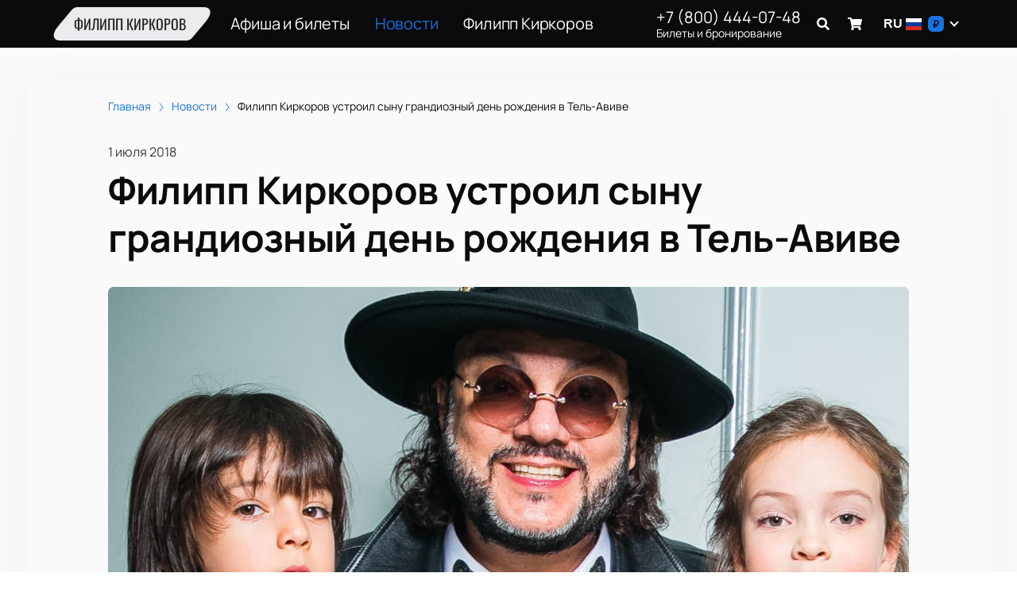

--- FILE ---
content_type: text/javascript; charset=utf-8
request_url: https://filipp-kirkorov.com/assets/v1/component---apps-client-src-templates-news-[id]-tsx.js?ver=5d42d0e56799482a954f
body_size: 8485
content:
try{let e="undefined"!=typeof window?window:"undefined"!=typeof global?global:"undefined"!=typeof globalThis?globalThis:"undefined"!=typeof self?self:{},l=(new e.Error).stack;l&&(e._sentryDebugIds=e._sentryDebugIds||{},e._sentryDebugIds[l]="df4b1273-6a53-4c1d-9085-de0a94e6b521",e._sentryDebugIdIdentifier="sentry-dbid-df4b1273-6a53-4c1d-9085-de0a94e6b521")}catch(e){}("undefined"!=typeof window?window:"undefined"!=typeof global?global:"undefined"!=typeof globalThis?globalThis:"undefined"!=typeof self?self:{}).SENTRY_RELEASE={id:"release-1768898823604"};(self.__LOADABLE_LOADED_CHUNKS__=self.__LOADABLE_LOADED_CHUNKS__||[]).push([[4568],{4122:function(e,l,t){"use strict";t.d(l,{A:function(){return b}});var r=t(96540),n=t(56449),a=t.n(n),c="Grid-module--grid--2b281",o="Grid-module--gridItem--5ba28",s="Grid-module--col_4--87cbf",i="Grid-module--col_5--e9d74",d="Grid-module--withoutPaddings--d798f",p="Grid-module--mobileCarousel--5a805",u=t(40332),m=t.n(u),b=function(e){var l=e.col,t=void 0===l?3:l,n=e.firstRowCol,u=e.mobileCarousel,b=e.children,g=e.withoutPaddings,h=e.className,f=void 0===h?"":h,w=m()(c,{[d]:g,[p]:u,[s]:4===t,[i]:5===t,[f]:!!f});return r.createElement("div",{className:w},a()(b)?b.map(function(e,l){return r.createElement("div",{className:o,style:{width:e.props.cellWidth||"calc(100% / "+(n&&n>=l+1?n:t)+")"},key:l},e)}):b)}},11331:function(e,l,t){var r=t(72552),n=t(28879),a=t(40346),c=Function.prototype,o=Object.prototype,s=c.toString,i=o.hasOwnProperty,d=s.call(Object);e.exports=function(e){if(!a(e)||"[object Object]"!=r(e))return!1;var l=n(e);if(null===l)return!0;var t=i.call(l,"constructor")&&l.constructor;return"function"==typeof t&&t instanceof t&&s.call(t)==d}},19931:function(e,l,t){var r=t(31769),n=t(68090),a=t(68969),c=t(77797);e.exports=function(e,l){return l=r(l,e),null==(e=a(e,l))||delete e[c(n(l))]}},30037:function(e,l,t){"use strict";t.d(l,{A:function(){return u}});var r=t(96540),n=t(3423),a=t(40332),c=t.n(a),o="Gallery-4-module--container--bfd50",s="Gallery-4-module--item--61815",i="Gallery-4-module--rtl--5898f",d=t(12302),p=t(82671),u=(0,d.A)(function(e){var l=e.theme,t=e.images,a=e.imagesWebp;return r.createElement("div",{itemScope:!0,itemType:"https://schema.org/ImageGallery"},r.createElement(n.A,{download:!1,elementClassNames:c()(o,{[i]:l.rtl}),getCaptionFromTitleOrAlt:!1,onAfterOpen:function(){return document.body.style.overflow="hidden"},onAfterClose:function(){return document.body.style.overflow="auto"}},t.map(function(e,l){return r.createElement(r.Fragment,{key:e},r.createElement(p.A,{className:s,image:e,imageWebp:a&&a[l]}))})))})},44886:function(e,l){"use strict";l.A={DAY:"d",MONTH:"MMMM",SHORT_MONTH:"MMM",MONTH_YEAR:"MMMM {{year}}",SHORT_MONTH_YEAR:"MMM {{year}}",YEAR:"yyyy",FULL_DATE:"d {{esprefix}} MMMM {{year}}, EEEEEE",DATE:"d {{esprefix}} MMMM {{year}}",SHORT_DATE:"d {{esprefix}} MMM {{year}}",TIME:"HH:mm",FULL_DATE_WITHOUT_YEAR:"d {{esprefix}} MMMM, EEEEEE"}},53138:function(e,l,t){var r=t(11331);e.exports=function(e){return r(e)?void 0:e}},68969:function(e,l,t){var r=t(47422),n=t(25160);e.exports=function(e,l){return l.length<2?e:r(e,n(l,0,-1))}},69637:function(e,l,t){"use strict";t.r(l),t.d(l,{Head:function(){return R.A},default:function(){return G}});var r=t(96540),n=t(51881),a=t(17883),c=t(57317),o=t(89749),s=t(23687),i=t(54516),d=t(30037),p=t(46993),u=t(44886),m=t(12302),b="NewsPageDetail-module--contentContainer--8b9db",g="NewsPageDetail-module--header--54003",h="NewsPageDetail-module--date--7dce0",f="NewsPageDetail-module--title--23b6d",w="NewsPageDetail-module--cover--e1965",v="NewsPageDetail-module--content--44087",E=t(48267),y=t(37976),_=t(40332),A=t.n(_),M=t(93737),N="NewsCard-10-module--preview--a1a8f",j="NewsCard-10-module--container--4aa7e",D="NewsCard-10-module--date--63bef",T="NewsCard-10-module--title--1434d",O="NewsCard-10-module--rtl--6ccf7",k="NewsCard-10-module--linkReset--2a42d",C=t(87119),x=function(e){var l,t=e.article,n=e.theme;return r.createElement("div",{className:A()(j,{[O]:n.rtl})},r.createElement("div",{className:N},r.createElement(y.A,{src:(null===(l=t.preview)||void 0===l?void 0:l.src)&&t.preview||C.A.news,alt:t.title})),r.createElement("div",null,r.createElement("p",{className:D},(0,p.De)(t.date_news,u.A.DATE)),r.createElement(M.A,{href:s.Ay.article(t.slug||t.id),className:k},r.createElement("p",{className:T},t.title)),r.createElement("p",null,t.annotate)))},H=t(58592),L=t(51033),P=t(22814),I=(0,m.A)(function(e){var l,t,m,_=e.pageContext,A=_.theme,M=_.article,N=_.news,j=_.seo,D=_.events,T=(0,n.Bd)().t;if(null==M||!M.title)return null;var O=(null==N||null===(l=N.results)||void 0===l?void 0:l.filter(function(e){return e.id!==M.id}).slice(0,12))||[];return r.createElement(r.Fragment,null,r.createElement(a.Zn,{item:{"@context":"https://schema.org","@type":"NewsArticle",url:"https://"+A.domain+"/news/"+M.id,mainEntityOfPage:{"@type":"WebPage","@id":"https://"+A.domain+"/news/"+M.id},author:{"@type":"Organization",name:A.site_name},publisher:{"@type":"Organization",name:A.site_name,logo:{"@type":"ImageObject",url:"https://"+A.domain+"/public/favicons/"+(null==A?void 0:A.ui_config_favicon)+"/favicon-32x32.png"}},headline:(null==j?void 0:j.h1)||M.title,description:(null==j?void 0:j.description)||M.annotate||"",articleBody:(null==M?void 0:M.text)||"",image:M.gallery||(null===(t=M.cover)||void 0===t?void 0:t.src),datePublished:M.date_news,dateModified:M.date_news}}),r.createElement(o.A,{key:M.id,headerActiveLink:s.Ay.news},r.createElement(P.A,null,r.createElement(E.A,{className:b},r.createElement(i.A,null,r.createElement("div",{className:g},r.createElement(c.A,null,r.createElement(c.y,{href:s.Ay.news,position:2},T("common:navigation.news")),r.createElement(c.y,{href:s.Ay.article(M.slug||M.id),position:3},(null==j?void 0:j.h1)||M.title)),r.createElement("p",{className:h},(0,p.De)(M.date_news,u.A.DATE)),r.createElement("h1",{className:f},M.title),(null===(m=M.cover)||void 0===m?void 0:m.md)&&r.createElement("div",{className:w},r.createElement(y.A,{size:"lg",src:M.cover,alt:M.title}))),r.createElement("div",{className:v,dangerouslySetInnerHTML:{__html:M.text||""}})),M.gallery&&M.gallery.length>0&&r.createElement(i.A,{title:T("common:gallery")},r.createElement(d.A,{images:M.gallery})),O.length>0&&r.createElement(i.A,{title:T("common:more_news")},O.map(function(e){return r.createElement(x,{key:e.id,article:e,theme:A})})),D&&D.length>0&&r.createElement(H.A,{type:"event",data:D}),j&&r.createElement(L.A,{seo:j})))))}),R=t(98751),G=I},87119:function(e,l){"use strict";l.A={persons:{sm:"/public/placeholders/person-sm.jpeg",sm_webp:"/public/placeholders/person-sm.webp",md:"/public/placeholders/person-md.jpeg",md_webp:"/public/placeholders/person-md.webp",lg:"/public/placeholders/person-lg.jpeg",lg_webp:"/public/placeholders/person-lg.webp",src:"/public/placeholders/person-src.jpg"},news:{sm:"/public/placeholders/news-sm.jpeg",sm_webp:"/public/placeholders/news-sm.webp",md:"/public/placeholders/news-md.jpeg",md_webp:"/public/placeholders/news-md.webp",lg:"/public/placeholders/news-lg.jpeg",lg_webp:"/public/placeholders/news-lg.webp",src:"/public/placeholders/news-src.jpg"},place:{sm:"/public/placeholders/place-sm.jpeg",sm_webp:"/public/placeholders/place-sm.webp",md:"/public/placeholders/place-md.jpeg",md_webp:"/public/placeholders/place-md.webp",lg:"/public/placeholders/place-lg.jpeg",lg_webp:"/public/placeholders/place-lg.webp",src:"/public/placeholders/place-src.jpg"},broken:{sm:"/public/placeholders/broken-sm.jpeg",sm_webp:"/public/placeholders/broken-sm.webp",md:"/public/placeholders/broken-md.jpeg",md_webp:"/public/placeholders/broken-md.webp",lg:"/public/placeholders/broken-lg.jpeg",lg_webp:"/public/placeholders/broken-lg.webp",src:"/public/placeholders/broken-src.jpg"},event:{sm:"/public/placeholders/event-sm.jpeg",sm_webp:"/public/placeholders/event-sm.webp",md:"/public/placeholders/event-md.jpeg",md_webp:"/public/placeholders/event-md.webp",lg:"/public/placeholders/event-lg.jpeg",lg_webp:"/public/placeholders/event-lg.webp",src:"/public/placeholders/event-src.jpg"},hero:{sm:"/public/placeholders/hero.jpg",md:"/public/placeholders/hero.jpg",lg:"/public/placeholders/hero.jpg",src:"/public/placeholders/hero.jpg"},team:{sm:"/public/placeholders/lock.svg",md:"/public/placeholders/lock.svg",lg:"/public/placeholders/lock.svg",src:"/public/placeholders/lock.svg"}}},90179:function(e,l,t){var r=t(34932),n=t(9999),a=t(19931),c=t(31769),o=t(21791),s=t(53138),i=t(38816),d=t(83349),p=i(function(e,l){var t={};if(null==e)return t;var i=!1;l=r(l,function(l){return l=c(l,e),i||(i=l.length>1),l}),o(e,d(e),t),i&&(t=n(t,7,s));for(var p=l.length;p--;)a(t,l[p]);return t});e.exports=p}}]);

--- FILE ---
content_type: text/javascript; charset=utf-8
request_url: https://filipp-kirkorov.com/assets/v1/dynamic-Header.js?ver=5d42d0e56799482a954f
body_size: 24734
content:
try{let e="undefined"!=typeof window?window:"undefined"!=typeof global?global:"undefined"!=typeof globalThis?globalThis:"undefined"!=typeof self?self:{},t=(new e.Error).stack;t&&(e._sentryDebugIds=e._sentryDebugIds||{},e._sentryDebugIds[t]="95922582-1ccd-441d-8539-656c28b5a19d",e._sentryDebugIdIdentifier="sentry-dbid-95922582-1ccd-441d-8539-656c28b5a19d")}catch(e){}("undefined"!=typeof window?window:"undefined"!=typeof global?global:"undefined"!=typeof globalThis?globalThis:"undefined"!=typeof self?self:{}).SENTRY_RELEASE={id:"release-1768898823604"};(self.__LOADABLE_LOADED_CHUNKS__=self.__LOADABLE_LOADED_CHUNKS__||[]).push([[1844],{10758:function(e,t,n){var r=n(96540);function a(e){return r.createElement("svg",e,r.createElement("path",{d:"M15.7812 13.8438L12.6562 10.7188C12.5 10.5938 12.3125 10.5 12.125 10.5H11.625C12.4688 9.40625 13 8.03125 13 6.5C13 2.9375 10.0625 0 6.5 0C2.90625 0 0 2.9375 0 6.5C0 10.0938 2.90625 13 6.5 13C8 13 9.375 12.5 10.5 11.625V12.1562C10.5 12.3438 10.5625 12.5312 10.7188 12.6875L13.8125 15.7812C14.125 16.0938 14.5938 16.0938 14.875 15.7812L15.75 14.9062C16.0625 14.625 16.0625 14.1562 15.7812 13.8438ZM6.5 10.5C4.28125 10.5 2.5 8.71875 2.5 6.5C2.5 4.3125 4.28125 2.5 6.5 2.5C8.6875 2.5 10.5 4.3125 10.5 6.5C10.5 8.71875 8.6875 10.5 6.5 10.5Z"}))}a.defaultProps={width:"16",height:"17",viewBox:"0 0 16 17",fill:"#ffffff"},e.exports=a,a.default=a},16808:function(e,t){"use strict";t.A={seo:"Header-module--seo--101d4",ghost:"Header-module--ghost--51281",ghost5:"Header-module--ghost5--250cd",container:"Header-module--container--720c1",container7:"Header-module--container7--34bd9",container9:"Header-module--container9--137b7",hamburger:"Header-module--hamburger--a77d2",content:"Header-module--content--29c90",logoWrapper:"Header-module--logoWrapper--0f2f3",link:"Header-module--link--5e755",linkActive:"Header-module--linkActive--b0824",hamburgerSmall:"Header-module--hamburgerSmall--439cd",mobileNavigationHeader:"Header-module--mobileNavigationHeader--633f9",navigationClose:"Header-module--navigationClose--a12a2",navigation:"Header-module--navigation--a1b3d",navigationAutoWidth:"Header-module--navigationAutoWidth--8e8ed",navigationOpen:"Header-module--navigationOpen--081a3",navigationFluid:"Header-module--navigationFluid--b6976",headerMenu:"Header-module--headerMenu--87c8f",headerMenu2:"Header-module--headerMenu2--48c61",headerMenu3:"Header-module--headerMenu3--40cdb",headerMenu7:"Header-module--headerMenu7--1fd3e",headerMenuItem9:"Header-module--headerMenuItem9--6656f",headerSearchToggler:"Header-module--headerSearchToggler--ae1b7",searchTogglerSmall:"Header-module--searchTogglerSmall--84cde",centered:"Header-module--centered--0e1bb",withTopline:"Header-module--withTopline--66c73",isTop:"Header-module--isTop--6a333",containerTransparent:"Header-module--containerTransparent--6d3da",label:"Header-module--label--d9d23",switcherImage:"Header-module--switcherImage--219b8",switcherCurrency:"Header-module--switcherCurrency--f1705",dropdownToggler:"Header-module--dropdownToggler--10b9d",dropdown:"Header-module--dropdown--ea42b",dropdownLink:"Header-module--dropdownLink--5a968",currencyContainer:"Header-module--currencyContainer--123fd",currencyIcon:"Header-module--currencyIcon--6abbd",contentWhite:"Header-module--contentWhite--f34ef",cart:"Header-module--cart--51758",sellTicketsLink:"Header-module--sellTicketsLink--bdcf7",withLine:"Header-module--withLine--d9775",withLineActive:"Header-module--withLineActive--5da01",rtl:"Header-module--rtl--a6b7b",rtl9:"Header-module--rtl9--8ad41"}},47653:function(e,t,n){var r=n(96540);function a(e){return r.createElement("svg",e,[r.createElement("g",{clipPath:"url(#clip0)",key:0},[r.createElement("path",{d:"M9.37516 24.75C9.95046 24.75 10.4168 24.2463 10.4168 23.625C10.4168 23.0037 9.95046 22.5 9.37516 22.5C8.79987 22.5 8.3335 23.0037 8.3335 23.625C8.3335 24.2463 8.79987 24.75 9.37516 24.75Z",fill:"none",stroke:"currentColor",strokeWidth:"3",strokeLinecap:"round",strokeLinejoin:"round",key:0}),r.createElement("path",{d:"M20.8332 24.75C21.4085 24.75 21.8748 24.2463 21.8748 23.625C21.8748 23.0037 21.4085 22.5 20.8332 22.5C20.2579 22.5 19.7915 23.0037 19.7915 23.625C19.7915 24.2463 20.2579 24.75 20.8332 24.75Z",fill:"none",stroke:"currentColor",strokeWidth:"3",strokeLinecap:"round",strokeLinejoin:"round",key:1}),r.createElement("path",{d:"M1.0415 1.125H5.20817L7.99984 16.1888C8.09509 16.7067 8.35599 17.172 8.73686 17.5031C9.11774 17.8342 9.59431 18.0101 10.0832 18H20.2082C20.697 18.0101 21.1736 17.8342 21.5545 17.5031C21.9354 17.172 22.1963 16.7067 22.2915 16.1888L23.9582 6.75H6.24984",stroke:"currentColor",fill:"none",strokeWidth:"3",strokeLinecap:"round",strokeLinejoin:"round",key:2})]),r.createElement("defs",{key:1},r.createElement("clipPath",{id:"clip0"},r.createElement("rect",{width:"25",height:"27",fill:"currentColor"})))])}a.defaultProps={width:"25",height:"27",viewBox:"0 0 25 27",fill:"none"},e.exports=a,a.default=a},48518:function(e,t,n){var r=n(96540);function a(e){return r.createElement("svg",e,r.createElement("path",{d:"M16.5 9.4375L17.9688 2.9375C18.0625 2.46875 17.7188 2 17.2188 2H4.96875L4.6875 0.625C4.59375 0.28125 4.28125 0 3.9375 0H0.75C0.3125 0 0 0.34375 0 0.75V1.25C0 1.6875 0.3125 2 0.75 2H2.90625L5.125 12.75C4.59375 13.0625 4.25 13.625 4.25 14.25C4.25 15.2188 5.03125 16 6 16C6.9375 16 7.75 15.2188 7.75 14.25C7.75 13.7812 7.53125 13.3438 7.21875 13H13.75C13.4375 13.3438 13.25 13.7812 13.25 14.25C13.25 15.2188 14.0312 16 15 16C15.9375 16 16.75 15.2188 16.75 14.25C16.75 13.5625 16.3438 12.9688 15.75 12.6875L15.9062 11.9375C16.0312 11.4688 15.6562 11 15.1875 11H6.8125L6.59375 10H15.75C16.0938 10 16.4062 9.78125 16.5 9.4375Z"}))}a.defaultProps={width:"18",height:"16",viewBox:"0 0 18 16",fill:"#ffffff"},e.exports=a,a.default=a},54543:function(e,t,n){"use strict";n.d(t,{A:function(){return L}});var r=n(96540),a=n(23339),i=n(19724),o=n(40332),l=n.n(o),s=n(59840),c=n.n(s),d=n(52225),u="HeaderDropdown-module--transitionEnter--53c27",m="HeaderDropdown-module--transitionEnterActive--7ffc7",h="HeaderDropdown-module--transitionExit--ef6a9",f="HeaderDropdown-module--transitionExitActive--d6c80",p="HeaderDropdown-module--dropdownContainer--12944",v="HeaderDropdown-module--dropdownToggler--0b636",g="HeaderDropdown-module--dropdown--1738a",_="HeaderDropdown-module--dropdownLeft--510b3",E="HeaderDropdown-module--dropdownRight--269a5",w="HeaderDropdown-module--dropdownItem--788ee",y="HeaderDropdown-module--angle--3b18b",A="HeaderDropdown-module--dropdownIsOpen--73318",C="HeaderDropdown-module--scrollBarsRtl--16951",k="HeaderDropdown-module--rtl--6e84d",H=n(76341),b=function(e){return e[e.LEFT=0]="LEFT",e[e.RIGHT=1]="RIGHT",e}(b||{}),L=function(e){var t=e.children,n=e.options,o=e.onChange,s=e.disabled,L=e.data,S=e.className,N=void 0===S?"":S,T=e.onOpen,x=e.onClose,M=(0,r.useRef)(),D=(0,r.useState)(b.RIGHT),O=D[0],R=D[1],P=(0,r.useContext)(H.Dx).rtl,q=(0,r.useState)(!1),B=q[0],I=q[1];(0,d.W)(M,function(){return I(!1)}),(0,r.useEffect)(function(){B&&T?T():x&&x()},[B]);var W=l()(p,{[A]:B,[k]:P,[N]:!!N,"dropdown-container":!0}),F=l()(g,"dropdown-menu",{[E]:O===b.RIGHT,[_]:O===b.LEFT});return r.createElement("div",{className:W,ref:M},r.createElement("button",{className:l()(v,{active:B,"dropdown-toggler":!0}),onClick:function(){I(!B);var e=M&&M.current&&0===M.current.offsetLeft?M&&M.current&&M.current.offsetParent.offsetLeft:M&&M.current&&M.current.offsetLeft;e+120>window.innerWidth?R(b.RIGHT):R(e<120?b.LEFT:b.RIGHT)},disabled:s},t,r.createElement("span",{className:l()(y,"dropdown-angle")},r.createElement(c(),null))),r.createElement(a.A,{in:B,unmountOnExit:!0,timeout:200,classNames:{enter:u,enterActive:m,exit:h,exitActive:f}},r.createElement("div",{className:F},r.createElement(i.ur,{universal:!0,autoHeight:!0,autoHeightMin:100,autoHeightMax:200,className:l()({[C]:P})},L||n.map(function(e){return r.createElement("button",{key:e.value,className:w,onClick:function(){o(e.value)}},e.label)})))))}},59840:function(e,t,n){var r=n(96540);function a(e){return r.createElement("svg",e,r.createElement("path",{fillRule:"evenodd",clipRule:"evenodd",d:"M3.82401 5.41421L0 1.41421L1.35199 0L4.5 3.29289L7.64801 0L9 1.41421L5.17599 5.41421C4.80265 5.80474 4.19735 5.80474 3.82401 5.41421Z"}))}a.defaultProps={width:"9",height:"6",viewBox:"0 0 9 6",fill:"#ffffff"},e.exports=a,a.default=a},71646:function(e,t,n){"use strict";n.d(t,{A:function(){return l}});var r=n(96540),a=n(89800),i=n(76341),o=(0,a.default)({resolved:{},chunkName(){return"dynamic-Logo"},isReady(e){var t=this.resolve(e);return!0===this.resolved[t]&&!!n.m[t]},importAsync:function(){return n.e(6010).then(n.bind(n,51718))},requireAsync(e){var t=this,n=this.resolve(e);return this.resolved[n]=!1,this.importAsync(e).then(function(e){return t.resolved[n]=!0,e})},requireSync(e){var t=this.resolve(e);return n(t)},resolve(){return 51718}}),l=function(e){var t=(0,r.useContext)(i.Dx),n=t.ui_config_logo||1;return n>20?r.createElement(o,Object.assign({variant:n,rtl:t.rtl},e)):r.createElement(o,Object.assign({text:t.site_name,rtl:t.rtl},e))}},77759:function(e,t,n){var r=n(96540);function a(e){return r.createElement("svg",e,[r.createElement("g",{filter:"url(#filter0_d)",key:0},r.createElement("path",{d:"M1.5 4.125H14.5C14.75 4.125 15 3.90625 15 3.625V2.375C15 2.125 14.75 1.875 14.5 1.875H1.5C1.21875 1.875 1 2.125 1 2.375V3.625C1 3.90625 1.21875 4.125 1.5 4.125ZM1.5 9.125H14.5C14.75 9.125 15 8.90625 15 8.625V7.375C15 7.125 14.75 6.875 14.5 6.875H1.5C1.21875 6.875 1 7.125 1 7.375V8.625C1 8.90625 1.21875 9.125 1.5 9.125ZM1.5 14.125H14.5C14.75 14.125 15 13.9062 15 13.625V12.375C15 12.125 14.75 11.875 14.5 11.875H1.5C1.21875 11.875 1 12.125 1 12.375V13.625C1 13.9062 1.21875 14.125 1.5 14.125Z"})),r.createElement("defs",{key:1},r.createElement("filter",{id:"filter0_d",x:"0",y:"0.875",width:"18",height:"16.25",filterUnits:"userSpaceOnUse",colorInterpolationFilters:"sRGB"},[r.createElement("feFlood",{floodOpacity:"0",result:"BackgroundImageFix",key:0}),r.createElement("feColorMatrix",{in:"SourceAlpha",type:"matrix",values:"0 0 0 0 0 0 0 0 0 0 0 0 0 0 0 0 0 0 127 0",key:1}),r.createElement("feOffset",{dx:"1",dy:"1",key:2}),r.createElement("feGaussianBlur",{stdDeviation:"1",key:3}),r.createElement("feColorMatrix",{type:"matrix",values:"0 0 0 0 0 0 0 0 0 0 0 0 0 0 0 0 0 0 0.24 0",key:4}),r.createElement("feBlend",{mode:"normal",in2:"BackgroundImageFix",result:"effect1_dropShadow",key:5}),r.createElement("feBlend",{mode:"normal",in:"SourceGraphic",in2:"effect1_dropShadow",result:"shape",key:6})]))])}a.defaultProps={width:"18",height:"18",viewBox:"0 0 18 18",fill:"#ffffff"},e.exports=a,a.default=a},78363:function(e,t,n){"use strict";n.r(t),n.d(t,{default:function(){return ve}});var r,a,i=n(96540),o=n(40332),l=n.n(o),s=n(71646),c=n(98587),d=n(89800),u=n(77387),m=n(70771),h=n(6698);var f="out-in",p="in-out",v=function(e,t,n){return function(){var r;e.props[t]&&(r=e.props)[t].apply(r,arguments),n()}},g=((r={})[f]=function(e){var t=e.current,n=e.changeState;return i.cloneElement(t,{in:!1,onExited:v(t,"onExited",function(){n(m.ns,null)})})},r[p]=function(e){var t=e.current,n=e.changeState,r=e.children;return[t,i.cloneElement(r,{in:!0,onEntered:v(r,"onEntered",function(){n(m.ns)})})]},r),_=((a={})[f]=function(e){var t=e.children,n=e.changeState;return i.cloneElement(t,{in:!0,onEntered:v(t,"onEntered",function(){n(m._K,i.cloneElement(t,{in:!0}))})})},a[p]=function(e){var t=e.current,n=e.children,r=e.changeState;return[i.cloneElement(t,{in:!1,onExited:v(t,"onExited",function(){r(m._K,i.cloneElement(n,{in:!0}))})}),i.cloneElement(n,{in:!0})]},a),E=function(e){function t(){for(var t,n=arguments.length,r=new Array(n),a=0;a<n;a++)r[a]=arguments[a];return(t=e.call.apply(e,[this].concat(r))||this).state={status:m._K,current:null},t.appeared=!1,t.changeState=function(e,n){void 0===n&&(n=t.state.current),t.setState({status:e,current:n})},t}(0,u.A)(t,e);var n=t.prototype;return n.componentDidMount=function(){this.appeared=!0},t.getDerivedStateFromProps=function(e,t){return null==e.children?{current:null}:t.status===m.ns&&e.mode===p?{status:m.ns}:!t.current||(n=t.current,r=e.children,n===r||i.isValidElement(n)&&i.isValidElement(r)&&null!=n.key&&n.key===r.key)?{current:i.cloneElement(e.children,{in:!0})}:{status:m.ze};var n,r},n.render=function(){var e,t=this.props,n=t.children,r=t.mode,a=this.state,o=a.status,l=a.current,s={children:n,current:l,changeState:this.changeState,status:o};switch(o){case m.ns:e=_[r](s);break;case m.ze:e=g[r](s);break;case m._K:e=l}return i.createElement(h.A.Provider,{value:{isMounting:!this.appeared}},e)},t}(i.Component);E.defaultProps={mode:f};var w=E,y=n(23339),A=n(17883),C=n(51881),k=n(93737),H=n(48518),b=n.n(H),L=n(47653),S=n.n(L),N=n(92932),T=n.n(N),x=n(23687),M="HeaderCart-module--cart--a03da",D="HeaderCart-module--mobileSmall--f6dbb",O="HeaderCart-module--firstCart--4c925",R="HeaderCart-module--secondCart--a9b2d",P="HeaderCart-module--cartCount--80f63",q="HeaderCart-module--label--da37f",B="HeaderCart-module--withLabel--ae39d",I=n(42978),W=n(54299),F={1:i.createElement(b(),null),2:i.createElement(S(),null),3:i.createElement(T(),null)},V=function(e){var t=e.iconVariant,n=void 0===t?1:t,r=e.variant,a=e.className,o=void 0===a?"":a,s=e.mobileSmall,c=(0,C.Bd)().t,d=(0,i.useContext)(I.Ay).tickets,u=W.GM.getTicketsCount(d),m=l()(M,"cart",{[O]:1===n,[R]:2===n,[B]:5===r,[D]:s,[o]:!!o});return i.createElement(k.A,{href:x.Ay.cart,className:m,"aria-label":"Go to cart"},F[n],u>0&&i.createElement("span",{className:l()(P,"cartCount")},u),i.createElement("span",{className:q},c("basket")))},Z=n(10758),j=n.n(Z),G=n(16808),K=function(e){var t=e.toggleSearch,n=e.variant,r=e.mobileSmall,a=(0,C.Bd)().t;return i.createElement("button",{className:l()(G.A.headerSearchToggler,{[G.A.withLabel]:5===n,[G.A.searchTogglerSmall]:r}),"aria-label":"search",onClick:t},i.createElement(j(),null),i.createElement("span",{className:G.A.label},a("search")))},U=n(5984),Y=n(12784),z=n(76341),J=["searchOpened"],Q=(0,d.default)({resolved:{},chunkName(){return"dynamic-HeaderSearch"},isReady(e){var t=this.resolve(e);return!0===this.resolved[t]&&!!n.m[t]},importAsync:function(){return Promise.all([n.e(4223),n.e(441),n.e(9026),n.e(8392),n.e(5749),n.e(3552)]).then(n.bind(n,6721))},requireAsync(e){var t=this,n=this.resolve(e);return this.resolved[n]=!1,this.importAsync(e).then(function(e){return t.resolved[n]=!0,e})},requireSync(e){var t=this.resolve(e);return n(t)},resolve(){return 6721}}),X=(0,d.default)({resolved:{},chunkName(){return"dynamic-ResellerNotification"},isReady(e){var t=this.resolve(e);return!0===this.resolved[t]&&!!n.m[t]},importAsync:function(){return n.e(9800).then(n.bind(n,21958))},requireAsync(e){var t=this,n=this.resolve(e);return this.resolved[n]=!1,this.importAsync(e).then(function(e){return t.resolved[n]=!0,e})},requireSync(e){var t=this.resolve(e);return n(t)},resolve(){return 21958}}),$=(0,d.default)({resolved:{},chunkName(){return"dynamic-HeaderMultiSelect"},isReady(e){var t=this.resolve(e);return!0===this.resolved[t]&&!!n.m[t]},importAsync:function(){return Promise.all([n.e(4223),n.e(4833),n.e(3009),n.e(1251)]).then(n.bind(n,87114))},requireAsync(e){var t=this,n=this.resolve(e);return this.resolved[n]=!1,this.importAsync(e).then(function(e){return t.resolved[n]=!0,e})},requireSync(e){var t=this.resolve(e);return n(t)},resolve(){return 87114}}),ee=(0,d.default)({resolved:{},chunkName(){return"dynamic-HeaderLangSwitcher"},isReady(e){var t=this.resolve(e);return!0===this.resolved[t]&&!!n.m[t]},importAsync:function(){return Promise.all([n.e(4223),n.e(441),n.e(8040),n.e(3009),n.e(2401)]).then(n.bind(n,42624))},requireAsync(e){var t=this,n=this.resolve(e);return this.resolved[n]=!1,this.importAsync(e).then(function(e){return t.resolved[n]=!0,e})},requireSync(e){var t=this.resolve(e);return n(t)},resolve(){return 42624}}),te=(0,d.default)({resolved:{},chunkName(){return"dynamic-HeaderCurrencySwitcher"},isReady(e){var t=this.resolve(e);return!0===this.resolved[t]&&!!n.m[t]},importAsync:function(){return Promise.all([n.e(4223),n.e(3009),n.e(5484)]).then(n.bind(n,40173))},requireAsync(e){var t=this,n=this.resolve(e);return this.resolved[n]=!1,this.importAsync(e).then(function(e){return t.resolved[n]=!0,e})},requireSync(e){var t=this.resolve(e);return n(t)},resolve(){return 40173}}),ne=(0,d.default)({resolved:{},chunkName(){return"dynamic-HeaderPhones"},isReady(e){var t=this.resolve(e);return!0===this.resolved[t]&&!!n.m[t]},importAsync:function(){return n.e(9411).then(n.bind(n,68197))},requireAsync(e){var t=this,n=this.resolve(e);return this.resolved[n]=!1,this.importAsync(e).then(function(e){return t.resolved[n]=!0,e})},requireSync(e){var t=this.resolve(e);return n(t)},resolve(){return 68197}}),re=[9,8,7,6,15],ae=function(e){var t,n=e.children,r=e.isDesktop,a=e.centered,o=e.topline,s=e.className,d=void 0===s?"":s,u=e.transparent,m=e.ghost,h=e.withFloating,f=e.variant,p=e.withPhones,v=e.useMultiSelect,g=e.contentClass,_=void 0===g?"":g,E=(0,i.useContext)(z.Dx),H=(0,i.useRef)(null),b=(0,C.Bd)().t,L=(0,i.useState)({isTop:h,searchOpened:!1}),S=L[0],N=L[1],T=null===(t=H.current)||void 0===t?void 0:t.getBoundingClientRect().height,M=function(){N(function(e){var t=e.searchOpened,n=(0,c.A)(e,J);return Object.assign({},n,{searchOpened:!t,isTop:window.pageYOffset<10&&h&&t})})};(0,i.useEffect)(function(){var e=function(){window.pageYOffset>10&&!0===S.isTop&&h&&!S.searchOpened&&N(Object.assign({},S,{isTop:!1})),window.pageYOffset<=10&&!1===S.isTop&&h&&!S.searchOpened&&N(Object.assign({},S,{isTop:!0}))};return window.addEventListener("scroll",e),function(){return window.removeEventListener("scroll",e)}},[h,S]);var D=l()(G.A.container,{[d]:!!d,[G.A.containerTransparent]:u&&!S.isTop,[G.A.isTop]:S.isTop,[G.A.rtl]:E.rtl,[G.A.centered]:a}),O=l()(G.A.content,{[G.A.contentWhite]:E.same_colors,[_]:!!_});return i.createElement(i.Fragment,null,i.createElement("header",{ref:H,className:D,id:U.A.HEADER,itemScope:!0,itemType:"http://schema.org/WPHeader"},i.createElement("div",{className:G.A.seo},i.createElement("form",null,i.createElement(A.Zn,{item:{"@context":"https://schema.org","@type":"WebSite",url:E.domain||"https://"+E.tech_name+".n.pbilet.org",potentialAction:{"@type":"SearchAction",target:(E.domain||"https://"+E.tech_name+".n.pbilet.org")+"/events/search?search={query}","query-input":"required name=query",query:"required"}}}),i.createElement("input",{type:"text",name:"query",required:!0}),i.createElement("input",{type:"submit"}))),E.show_resell_notice&&i.createElement(X,null),o,i.createElement(w,null,i.createElement(y.A,{key:""+S.searchOpened,timeout:300,classNames:"fade",unmountOnExit:!0},S.searchOpened?i.createElement(Y.A,{className:O},i.createElement(i.Suspense,null,i.createElement(Q,{toggleSearch:M}))):i.createElement(Y.A,{className:O},n,!r&&10===E.ui_config_header&&i.createElement(k.A,{className:l()(G.A.sellTicketsLink,{[G.A.withLine]:E.same_colors}),href:x.Ay.sell},b("navigation.sell_mobile")),p&&i.createElement(i.Suspense,null,i.createElement(ne,null)),E.ui_config_search&&i.createElement(K,{mobileSmall:E.use_mobile_small_buttons,variant:f,toggleSearch:M}),i.createElement(V,{mobileSmall:E.use_mobile_small_buttons,variant:f,iconVariant:re.includes(E.ui_config_header||1)?2:1}),v&&i.createElement(i.Suspense,null,i.createElement($,null)),r&&!v&&i.createElement(i.Fragment,null,i.createElement(i.Suspense,null,i.createElement(ee,null)),i.createElement(i.Suspense,null,i.createElement(te,null))))))),!h&&(m?i.cloneElement(m,{style:{height:T||void 0}}):i.createElement("div",{style:{height:T||void 0},className:l()(G.A.ghost,{[G.A.withTopline]:Boolean(o)})})))},ie=n(41035),oe=n(77759),le=n.n(oe),se=n(60436),ce=n(83673),de=n.n(ce),ue=n(12302),me=n(83057),he=(0,ue.A)((0,ie.A)(function(e){var t=e.theme,n=e.isMobile,r=e.activeLink,a=e.linkClassName,o=e.wrapperClassName,s=(0,C.Bd)().t,c=t.custom&&t.custom.length&&10===Number(t.ui_config_header)?t.custom.filter(function(e){return e.path!==x.Ay.sell}):t.custom&&t.custom.length?t.custom:[];if(!c.length)return null;var d=n||!t.ui_config_custom_pages_grouping,u=c.map(function(e){return i.createElement("li",{key:e.id,className:d?o:void 0,itemProp:"name"},i.createElement(k.A,{href:e.path,className:(n=e.path,a?l()(a,{[G.A.withLine]:t.same_colors,[t.same_colors?G.A.withLineActive:G.A.linkActive]:n===r}):d?l()(G.A.link,{[G.A.withLine]:t.same_colors,[t.same_colors?G.A.withLineActive:G.A.linkActive]:n===r}):G.A.dropdownLink),itemProp:"url"},e.title));var n});return d?i.createElement(i.Fragment,null,u):i.createElement("li",{className:o},i.createElement(me.A,{className:G.A.dropdown,data:u},t.ui_config_custom_pages_group_name||s("common:more")))})),fe=function(e,t){return de()([e.ui_config_show_afisha&&{link:x.Ay.events,name:e.ui_config_show_afisha_name||t("navigation.events")},e.ui_config_show_media&&{link:x.Ay.media,name:e.ui_config_show_media_name||t("navigation.media")},e.ui_config_show_places&&{link:x.Ay.places,name:e.ui_config_show_places_name||t("navigation.places")},e.ui_config_show_news&&{link:x.Ay.news,name:e.ui_config_show_news_name||t("navigation.news")},e.ui_config_show_persons&&{link:x.Ay.persons,name:e.ui_config_show_persons_name||t("navigation.persons")},e.ui_config_show_additional&&e.ui_config_show_additional_link&&{link:e.ui_config_show_additional_link.startsWith("/")||e.ui_config_show_additional_link.startsWith("http")?e.ui_config_show_additional_link:"/".concat(e.ui_config_show_additional_link),name:e.ui_config_show_additional_name},e.ui_config_show_additional&&e.ui_config_show_additional_link_second&&{link:e.ui_config_show_additional_link_second.startsWith("/")||e.ui_config_show_additional_link_second.startsWith("http")?e.ui_config_show_additional_link_second:"/".concat(e.ui_config_show_additional_link_second),name:e.ui_config_show_additional_name_second}])},pe=(0,ue.A)(function(e){var t=e.wrapperClassName,n=e.activeLink,r=e.centerElement,a=e.linkClassName,o=e.theme,s=(0,C.Bd)().t,c=fe(o,s),d=de()([].concat((0,se.A)(c),[10===o.ui_config_header&&{link:x.Ay.sell,name:s("navigation.sell")},{element:i.createElement(he,{linkClassName:a,wrapperClassName:t,activeLink:n})}])),u=Math.round((d.length-1)/2);return d.map(function(e,s){var c=e.element?i.createElement(i.Fragment,{key:s},e.element):i.createElement("li",{className:t,key:e.link+"_"+s,itemProp:"name"},i.createElement(k.A,{href:e.link,className:l()(a||G.A.link,{[o.same_colors?G.A.withLineActive:G.A.linkActive]:e.link===n,[G.A.withLine]:o.same_colors}),itemProp:"url"},e.name));return s===u?i.createElement(i.Fragment,{key:s},r,c):c})}),ve=(0,ie.A)(function(e){var t=e.isDesktop,n=e.withFloating,r=e.headerActiveLink,a=(0,i.useContext)(z.Dx),o=(0,i.useState)(!1),c=o[0],d=o[1];return i.createElement(ae,{isDesktop:t,withFloating:n,useMultiSelect:!0,withPhones:!0},!t&&i.createElement("button",{className:l()(G.A.hamburger,{[G.A.hamburgerSmall]:a.use_mobile_small_buttons}),"aria-label":"menu",onClick:function(){return d(!0)}},i.createElement(le(),null)),i.createElement("div",{className:G.A.logoWrapper},i.createElement(s.A,null)),i.createElement("nav",{className:l()(G.A.navigation,{[G.A.navigationOpen]:c}),itemScope:!0,itemType:"https://schema.org/SiteNavigationElement"},!t&&i.createElement("div",{className:G.A.mobileNavigationHeader},i.createElement("button",{className:G.A.navigationClose,onClick:function(){return d(!1)}},"×")),i.createElement("ul",{className:G.A.headerMenu},i.createElement(pe,{activeLink:r}))))})},83057:function(e,t,n){"use strict";n.d(t,{A:function(){return r.A}});var r=n(54543)},92932:function(e,t,n){var r=n(96540);function a(e){return r.createElement("svg",e,[r.createElement("path",{d:"M18 1.45941H14.7434L13.6101 12.7274C13.563 13.038 13.4052 13.3211 13.1658 13.5246C12.9264 13.7281 12.6216 13.8382 12.3074 13.8346H4.1007C3.81664 13.8494 3.53553 13.7709 3.30031 13.6109C3.06509 13.451 2.88869 13.2184 2.79805 12.9488L1.06552 7.7382C1.00093 7.5423 0.983774 7.33386 1.01548 7.13003C1.04719 6.92621 1.12684 6.73283 1.24789 6.56581C1.374 6.38823 1.54262 6.2451 1.73833 6.14953C1.93404 6.05395 2.15059 6.00896 2.36817 6.01869H14.2874",strokeWidth:"1.13982",strokeLinecap:"round",strokeLinejoin:"round",key:0}),r.createElement("path",{d:"M4.32235 18.3939C4.68206 18.3939 4.97367 18.1023 4.97367 17.7425C4.97367 17.3828 4.68206 17.0912 4.32235 17.0912C3.96263 17.0912 3.67102 17.3828 3.67102 17.7425C3.67102 18.1023 3.96263 18.3939 4.32235 18.3939Z",strokeWidth:"1.13982",strokeLinecap:"round",strokeLinejoin:"round",key:1}),r.createElement("path",{d:"M12.7894 18.3939C13.1492 18.3939 13.4408 18.1023 13.4408 17.7425C13.4408 17.3828 13.1492 17.0912 12.7894 17.0912C12.4297 17.0912 12.1381 17.3828 12.1381 17.7425C12.1381 18.1023 12.4297 18.3939 12.7894 18.3939Z",strokeWidth:"1.13982",strokeLinecap:"round",strokeLinejoin:"round",key:2})])}a.defaultProps={width:"19",height:"19",viewBox:"0 0 19 19",fill:"none"},e.exports=a,a.default=a}}]);

--- FILE ---
content_type: text/javascript; charset=utf-8
request_url: https://filipp-kirkorov.com/assets/v1/dynamic-Logo.js?ver=5d42d0e56799482a954f
body_size: 744
content:
try{let e="undefined"!=typeof window?window:"undefined"!=typeof global?global:"undefined"!=typeof globalThis?globalThis:"undefined"!=typeof self?self:{},d=(new e.Error).stack;d&&(e._sentryDebugIds=e._sentryDebugIds||{},e._sentryDebugIds[d]="c76ee2fc-c552-41ac-a31b-eed22d6c9046",e._sentryDebugIdIdentifier="sentry-dbid-c76ee2fc-c552-41ac-a31b-eed22d6c9046")}catch(e){}("undefined"!=typeof window?window:"undefined"!=typeof global?global:"undefined"!=typeof globalThis?globalThis:"undefined"!=typeof self?self:{}).SENTRY_RELEASE={id:"release-1768898823604"};(self.__LOADABLE_LOADED_CHUNKS__=self.__LOADABLE_LOADED_CHUNKS__||[]).push([[6010],{51718:function(e,d,n){n.r(d),n.d(d,{default:function(){return r}});var l=n(40332),o=n.n(l),t=n(96540),f=n(93737),a=n(23687),s="Logo-19-module--logo--14d77",i="Logo-19-module--rtl--47ef0",r=function(e){var d=e.text,n=e.className,l=e.rtl;return t.createElement(f.A,{className:o()(s,n,{[i]:l}),"data-title":d,href:a.Ay.root},d)}}}]);

--- FILE ---
content_type: text/javascript; charset=utf-8
request_url: https://filipp-kirkorov.com/assets/v1//webpack-runtime.js?ver=5d42d0e56799482a954f
body_size: 12653
content:
try{let e="undefined"!=typeof window?window:"undefined"!=typeof global?global:"undefined"!=typeof globalThis?globalThis:"undefined"!=typeof self?self:{},t=(new e.Error).stack;t&&(e._sentryDebugIds=e._sentryDebugIds||{},e._sentryDebugIds[t]="745e516e-0f9d-4507-a165-8649b6a7af5d",e._sentryDebugIdIdentifier="sentry-dbid-745e516e-0f9d-4507-a165-8649b6a7af5d")}catch(e){}("undefined"!=typeof window?window:"undefined"!=typeof global?global:"undefined"!=typeof globalThis?globalThis:"undefined"!=typeof self?self:{}).SENTRY_RELEASE={id:"release-1768898823604"};!function(){"use strict";var t,n,a,c,i,o,r,s={},d={};function p(e){var t=d[e];if(void 0!==t)return t.exports;var n=d[e]={id:e,loaded:!1,exports:{}};return s[e].call(n.exports,n,n.exports,p),n.loaded=!0,n.exports}p.m=s,t=[],p.O=function(e,n,a,c){if(!n){var i=1/0;for(d=0;d<t.length;d++){n=t[d][0],a=t[d][1],c=t[d][2];for(var o=!0,r=0;r<n.length;r++)(!1&c||i>=c)&&Object.keys(p.O).every(function(e){return p.O[e](n[r])})?n.splice(r--,1):(o=!1,c<i&&(i=c));if(o){t.splice(d--,1);var s=a();void 0!==s&&(e=s)}}return e}c=c||0;for(var d=t.length;d>0&&t[d-1][2]>c;d--)t[d]=t[d-1];t[d]=[n,a,c]},p.n=function(e){var t=e&&e.__esModule?function(){return e.default}:function(){return e};return p.d(t,{a:t}),t},a=Object.getPrototypeOf?function(e){return Object.getPrototypeOf(e)}:function(e){return e.__proto__},p.t=function(e,t){if(1&t&&(e=this(e)),8&t)return e;if("object"==typeof e&&e){if(4&t&&e.__esModule)return e;if(16&t&&"function"==typeof e.then)return e}var c=Object.create(null);p.r(c);var i={};n=n||[null,a({}),a([]),a(a)];for(var o=2&t&&e;("object"==typeof o||"function"==typeof o)&&!~n.indexOf(o);o=a(o))Object.getOwnPropertyNames(o).forEach(function(t){i[t]=function(){return e[t]}});return i.default=function(){return e},p.d(c,i),c},p.d=function(e,t){for(var n in t)p.o(t,n)&&!p.o(e,n)&&Object.defineProperty(e,n,{enumerable:!0,get:t[n]})},p.f={},p.e=function(e){return Promise.all(Object.keys(p.f).reduce(function(t,n){return p.f[n](e,t),t},[]))},p.u=function(e){return{9:"6b08596e234f5051e8c8cc08f72cb4fdf82b7a47",197:"dynamic-ContactLayout-5",209:"cc6c1d8ca501e5d4bfa624c20071f9045c2194b9",344:"dynamic-GallerySection",378:"component---apps-client-src-templates-places-index-tsx",441:"49a8c69f01bf3f7f1a8c4c61bbe32b5b010b1fde",459:"component---apps-client-src-templates-events-search-tsx",470:"dynamic-notification",476:"dynamic-EventPreview-4",487:"6023a24c98a8727b2eeaf7e6b470793bc37ecadf",509:"component---apps-client-src-templates-offer-tsx",599:"component---apps-client-src-templates-404-tsx",625:"dynamic-PersonsBlock",780:"dynamic-NewsCarousel",953:"18f85451b27f5d586898cc846c44a0a97062785a",1185:"dynamic-ContactLayout-1",1251:"dynamic-HeaderMultiSelect",1273:"component---apps-client-src-templates-events-index-tsx",1288:"dynamic-AfishaSection",1572:"component---apps-client-src-templates-order-fail-tsx",1751:"dynamic-libphonenumber",1835:"dynamic-Tabs",1844:"dynamic-Header",2036:"dynamic-PlacePreview",2263:"dynamic-NewsSection",2306:"7851c36d8ecebaad4223cb23ad3e5851e6e0aa31",2401:"dynamic-HeaderLangSwitcher",2547:"dynamic-NotificationCard-4",2555:"dynamic-Gallery",2558:"dynamic-NotificationCard-1",2680:"dynamic-RequestForm",3006:"dynamic-ContactLayout-6",3009:"8d828d5215f9e95ed7658c48f75f4f9e1ef15b4c",3014:"component---apps-client-src-templates-events-[id]-tsx",3111:"component---apps-client-src-templates-persons-[id]-tsx",3291:"63a95408898b5a074f6f8cfeafb069cc2a3642a3",3326:"component---apps-client-src-templates-pay-and-delivery-tsx",3347:"addfefc16efffc18e400b9c4d48530149273820f",3393:"component---apps-client-src-templates-guarantee-tsx",3460:"dynamic-Drawer",3552:"dynamic-HeaderSearch",3598:"component---apps-client-src-templates-persons-index-tsx",3771:"dynamic-QnA",3821:"dynamic-TopAfishaSection",3850:"dynamic-Footer",3896:"dynamic-Filters",3994:"dynamic-ContactLayout-2",4107:"dynamic-BasketLayout-3",4173:"cf5c5fa24c8bf93bafd8b39e8b1d5753b2993ce8",4223:"commons",4407:"3022b1db54fd1f5579e94dd866536a3a2eae87ab",4529:"f2751cb03b8237f330551716c135d2c08cb09b6e",4568:"component---apps-client-src-templates-news-[id]-tsx",4579:"dynamic-ContactLayout-3",4744:"498190960c771301192939e52448f8f7b2250448",4833:"2d3affdf3e349e451b4f6a128be62925a6b4d3e1",4960:"dynamic-ContactLayout-8",5023:"624dbef1",5085:"dynamic-BasketItem-2",5107:"dynamic-FormCounter-3",5243:"828b0a71985b102ed45ae2cacff226f0142d1ab0",5356:"dynamic-NotificationCard-3",5484:"dynamic-HeaderCurrencySwitcher",5719:"component---apps-client-src-templates-order-bill-tsx",5749:"1a4aacd8b3a0ad436ca9780dfdb16b93b290de7c",5798:"d55fce7c11ad79d65b5564ebb7fb41aae5db3a6d",5891:"component---apps-client-src-templates-index-tsx",6010:"dynamic-Logo",6317:"fdf78854021bc0337d341c8693ccfa98bfe3661e",6321:"51630469e5deabac6f5ed8fb5215bdb1f0e1e8be",6351:"component---apps-client-src-templates-cart-tsx",6417:"dynamic-WidgetCheckout-1",6521:"dynamic-PlaceInfoSection",6523:"dynamic-MobileBasketItem-2",6660:"dynamic-NotificationCard-custom",6802:"dynamic-HeroDefault",6905:"dynamic-BasketLayout-1",6926:"component---apps-client-src-templates-order-pay-tsx",7192:"dynamic-QNASection",7208:"dynamic-NewsCard",7279:"dynamic-EventPreview",7388:"dynamic-ContactLayout-4",7399:"dynamic-ContactLayout-7",7409:"7f500c60733b993ddaca9af8ab47a2eef7da3ad9",7460:"component---apps-client-src-templates-about-tsx",7491:"component---apps-client-src-templates-places-[id]-tsx",7534:"dynamic-AdvantagesSection",7607:"component---apps-client-src-templates-news-index-tsx",7638:"component---apps-client-src-templates-contacts-tsx",8040:"155abac9b314c089a32c417b07bd8c4f5208472a",8165:"dynamic-NotificationCard-2",8392:"e2471362810724a77f331e0afa2ddd9fe254e5ed",8484:"dynamic-rc-tooltip",8669:"dynamic-RequestFormSection",8675:"dynamic-Widget",8998:"component---apps-client-src-templates-privacy-policy-tsx",9026:"5d8426fb5927d3108a7d12230636ff456d9be005",9139:"b0c955597e02b82fe4ac029d3a5fc5ef625de87e",9157:"11c15496554ff1a4fa4a9947a96914a1a5656fbf",9252:"dynamic-EventPreviewTop",9270:"component---apps-client-src-templates-success-tsx",9353:"dynamic-ContactLayout-9",9411:"dynamic-HeaderPhones",9714:"dynamic-BasketLayout-2",9800:"dynamic-ResellerNotification",9811:"dynamic-WidgetCheckout-3",9867:"dynamic-LegalInfoSection",9966:"dynamic-EventsCarousel"}[e]+".js?ver=5d42d0e56799482a954f"},p.miniCssF=function(e){return{197:"dynamic-ContactLayout-5",378:"component---apps-client-src-templates-places-index-tsx",459:"component---apps-client-src-templates-events-search-tsx",476:"dynamic-EventPreview-4",509:"component---apps-client-src-templates-offer-tsx",599:"component---apps-client-src-templates-404-tsx",625:"dynamic-PersonsBlock",780:"dynamic-NewsCarousel",1185:"dynamic-ContactLayout-1",1251:"dynamic-HeaderMultiSelect",1273:"component---apps-client-src-templates-events-index-tsx",1288:"dynamic-AfishaSection",1572:"component---apps-client-src-templates-order-fail-tsx",1835:"dynamic-Tabs",1844:"dynamic-Header",1869:"styles",2036:"dynamic-PlacePreview",2263:"dynamic-NewsSection",2401:"dynamic-HeaderLangSwitcher",2547:"dynamic-NotificationCard-4",2555:"dynamic-Gallery",2558:"dynamic-NotificationCard-1",2680:"dynamic-RequestForm",3006:"dynamic-ContactLayout-6",3014:"component---apps-client-src-templates-events-[id]-tsx",3111:"component---apps-client-src-templates-persons-[id]-tsx",3326:"component---apps-client-src-templates-pay-and-delivery-tsx",3393:"component---apps-client-src-templates-guarantee-tsx",3460:"dynamic-Drawer",3552:"dynamic-HeaderSearch",3598:"component---apps-client-src-templates-persons-index-tsx",3771:"dynamic-QnA",3821:"dynamic-TopAfishaSection",3850:"dynamic-Footer",3896:"dynamic-Filters",3994:"dynamic-ContactLayout-2",4107:"dynamic-BasketLayout-3",4568:"component---apps-client-src-templates-news-[id]-tsx",4579:"dynamic-ContactLayout-3",4960:"dynamic-ContactLayout-8",5085:"dynamic-BasketItem-2",5107:"dynamic-FormCounter-3",5356:"dynamic-NotificationCard-3",5484:"dynamic-HeaderCurrencySwitcher",5719:"component---apps-client-src-templates-order-bill-tsx",5891:"component---apps-client-src-templates-index-tsx",6010:"dynamic-Logo",6417:"dynamic-WidgetCheckout-1",6521:"dynamic-PlaceInfoSection",6523:"dynamic-MobileBasketItem-2",6660:"dynamic-NotificationCard-custom",6802:"dynamic-HeroDefault",6905:"dynamic-BasketLayout-1",6926:"component---apps-client-src-templates-order-pay-tsx",7208:"dynamic-NewsCard",7279:"dynamic-EventPreview",7388:"dynamic-ContactLayout-4",7399:"dynamic-ContactLayout-7",7460:"component---apps-client-src-templates-about-tsx",7491:"component---apps-client-src-templates-places-[id]-tsx",7534:"dynamic-AdvantagesSection",7607:"component---apps-client-src-templates-news-index-tsx",8165:"dynamic-NotificationCard-2",8675:"dynamic-Widget",8998:"component---apps-client-src-templates-privacy-policy-tsx",9252:"dynamic-EventPreviewTop",9270:"component---apps-client-src-templates-success-tsx",9353:"dynamic-ContactLayout-9",9411:"dynamic-HeaderPhones",9714:"dynamic-BasketLayout-2",9800:"dynamic-ResellerNotification",9811:"dynamic-WidgetCheckout-3",9867:"dynamic-LegalInfoSection",9966:"dynamic-EventsCarousel"}[e]+".css?ver=5d42d0e56799482a954f"},p.g=function(){if("object"==typeof globalThis)return globalThis;try{return this||new Function("return this")()}catch(e){if("object"==typeof window)return window}}(),p.o=function(e,t){return Object.prototype.hasOwnProperty.call(e,t)},c={},i="landing-pages:",p.l=function(e,t,n,a){if(c[e])c[e].push(t);else{var o,r;if(void 0!==n)for(var s=document.getElementsByTagName("script"),d=0;d<s.length;d++){var m=s[d];if(m.getAttribute("src")==e||m.getAttribute("data-webpack")==i+n){o=m;break}}o||(r=!0,(o=document.createElement("script")).charset="utf-8",p.nc&&o.setAttribute("nonce",p.nc),o.setAttribute("data-webpack",i+n),o.src=e),c[e]=[t];var l=function(t,n){o.onerror=o.onload=null,clearTimeout(f);var a=c[e];if(delete c[e],o.parentNode&&o.parentNode.removeChild(o),a&&a.forEach(function(e){return e(n)}),t)return t(n)},f=setTimeout(l.bind(null,void 0,{type:"timeout",target:o}),12e4);o.onerror=l.bind(null,o.onerror),o.onload=l.bind(null,o.onload),r&&document.head.appendChild(o)}},p.r=function(e){"undefined"!=typeof Symbol&&Symbol.toStringTag&&Object.defineProperty(e,Symbol.toStringTag,{value:"Module"}),Object.defineProperty(e,"__esModule",{value:!0})},p.nmd=function(e){return e.paths=[],e.children||(e.children=[]),e},p.p="https://filipp-kirkorov.com/assets/v1/",o=function(e){return new Promise(function(t,n){var a=p.miniCssF(e),c=p.p+a;if(function(e,t){for(var n=document.getElementsByTagName("link"),a=0;a<n.length;a++){var c=(o=n[a]).getAttribute("data-href")||o.getAttribute("href");if("stylesheet"===o.rel&&(c===e||c===t))return o}var i=document.getElementsByTagName("style");for(a=0;a<i.length;a++){var o;if((c=(o=i[a]).getAttribute("data-href"))===e||c===t)return o}}(a,c))return t();!function(e,t,n,a){var c=document.createElement("link");c.rel="stylesheet",c.type="text/css",c.onerror=c.onload=function(i){if(c.onerror=c.onload=null,"load"===i.type)n();else{var o=i&&("load"===i.type?"missing":i.type),r=i&&i.target&&i.target.href||t,s=new Error("Loading CSS chunk "+e+" failed.\n("+r+")");s.code="CSS_CHUNK_LOAD_FAILED",s.type=o,s.request=r,c.parentNode.removeChild(c),a(s)}},c.href=t,document.head.appendChild(c)}(e,c,t,n)})},r={7311:0},p.f.miniCss=function(e,t){r[e]?t.push(r[e]):0!==r[e]&&{197:1,378:1,459:1,476:1,509:1,599:1,625:1,780:1,1185:1,1251:1,1273:1,1288:1,1572:1,1835:1,1844:1,2036:1,2263:1,2401:1,2547:1,2555:1,2558:1,2680:1,3006:1,3014:1,3111:1,3326:1,3393:1,3460:1,3552:1,3598:1,3771:1,3821:1,3850:1,3896:1,3994:1,4107:1,4568:1,4579:1,4960:1,5085:1,5107:1,5356:1,5484:1,5719:1,5891:1,6010:1,6417:1,6521:1,6523:1,6660:1,6802:1,6905:1,6926:1,7208:1,7279:1,7388:1,7399:1,7460:1,7491:1,7534:1,7607:1,8165:1,8675:1,8998:1,9252:1,9270:1,9353:1,9411:1,9714:1,9800:1,9811:1,9867:1,9966:1}[e]&&t.push(r[e]=o(e).then(function(){r[e]=0},function(t){throw delete r[e],t}))},function(){var e={7311:0,1869:0};p.f.j=function(t,n){var a=p.o(e,t)?e[t]:void 0;if(0!==a)if(a)n.push(a[2]);else if(/^(1869|7311)$/.test(t))e[t]=0;else{var c=new Promise(function(n,c){a=e[t]=[n,c]});n.push(a[2]=c);var i=p.p+p.u(t),o=new Error;p.l(i,function(n){if(p.o(e,t)&&(0!==(a=e[t])&&(e[t]=void 0),a)){var c=n&&("load"===n.type?"missing":n.type),i=n&&n.target&&n.target.src;o.message="Loading chunk "+t+" failed.\n("+c+": "+i+")",o.name="ChunkLoadError",o.type=c,o.request=i,a[1](o)}},"chunk-"+t,t)}},p.O.j=function(t){return 0===e[t]};var t=function(t,n){var a,c,i=n[0],o=n[1],r=n[2],s=0;if(i.some(function(t){return 0!==e[t]})){for(a in o)p.o(o,a)&&(p.m[a]=o[a]);if(r)var d=r(p)}for(t&&t(n);s<i.length;s++)c=i[s],p.o(e,c)&&e[c]&&e[c][0](),e[c]=0;return p.O(d)},n=self.__LOADABLE_LOADED_CHUNKS__=self.__LOADABLE_LOADED_CHUNKS__||[];n.forEach(t.bind(null,0)),n.push=t.bind(null,n.push.bind(n))}()}();

--- FILE ---
content_type: text/javascript; charset=utf-8
request_url: https://filipp-kirkorov.com/assets/v1/dynamic-HeaderMultiSelect.js?ver=5d42d0e56799482a954f
body_size: 6601
content:
try{let e="undefined"!=typeof window?window:"undefined"!=typeof global?global:"undefined"!=typeof globalThis?globalThis:"undefined"!=typeof self?self:{},n=(new e.Error).stack;n&&(e._sentryDebugIds=e._sentryDebugIds||{},e._sentryDebugIds[n]="5f954a1f-edd1-47c4-9b64-ffb1d99df389",e._sentryDebugIdIdentifier="sentry-dbid-5f954a1f-edd1-47c4-9b64-ffb1d99df389")}catch(e){}("undefined"!=typeof window?window:"undefined"!=typeof global?global:"undefined"!=typeof globalThis?globalThis:"undefined"!=typeof self?self:{}).SENTRY_RELEASE={id:"release-1768898823604"};(self.__LOADABLE_LOADED_CHUNKS__=self.__LOADABLE_LOADED_CHUNKS__||[]).push([[1251],{87114:function(e,n,t){t.r(n),t.d(n,{default:function(){return k}});var l=t(98587),r=t(96540),a=t(89800),c=t(23339),i=t(91899),o=t(12302),u={transitionEnter:"HeaderMultiSelect-module--transitionEnter--ff99a",transitionEnterActive:"HeaderMultiSelect-module--transitionEnterActive--1bc0d",transitionExit:"HeaderMultiSelect-module--transitionExit--d368b",transitionExitActive:"HeaderMultiSelect-module--transitionExitActive--2585e",container:"HeaderMultiSelect-module--container--f625f",toggler:"HeaderMultiSelect-module--toggler--3c0ca",currentCurrency:"HeaderMultiSelect-module--currentCurrency--e4220",currentLanguage:"HeaderMultiSelect-module--currentLanguage--8a040",select:"HeaderMultiSelect-module--select--721e1",columns:"HeaderMultiSelect-module--columns--69e05",column:"HeaderMultiSelect-module--column--7ae67",columnTitle:"HeaderMultiSelect-module--columnTitle--41d88",options:"HeaderMultiSelect-module--options--3132b",option:"HeaderMultiSelect-module--option--32171",optionChecked:"HeaderMultiSelect-module--optionChecked--868f3",footer:"HeaderMultiSelect-module--footer--ab0cb",containerRtl:"HeaderMultiSelect-module--containerRtl--a79bc",rtl:"HeaderMultiSelect-module--rtl--db585"},s=t(97496),d=t(40332),m=t.n(d),f=t(52225),g=t(41035),p=t(51881),E=t(77870),v={ru:"Русский",en:"English",ar:"عرب",de:"Deutsche",es:"Español",fr:"Français",ja:"日本語",kk:"Қазақ",uk:"Український",zh:"中國人",ky:"Кыргыз",hy:"Հայերեն",uz:"Ўзбекча",az:"Azərbaycan",be:"Беларускі",he:"עברית",ka:"ქართული",tr:"Türk"},y=t(90510),b=t(23687),h=t(15657),A=t(58156),S=t.n(A),N=t(54299),w=t(85889),_=t(30098),H=["input","children"],M=(0,a.default)({resolved:{},chunkName(){return"dynamic-Drawer"},isReady(e){var n=this.resolve(e);return!0===this.resolved[n]&&!!t.m[n]},importAsync:function(){return t.e(3460).then(t.bind(t,96129))},requireAsync(e){var n=this,t=this.resolve(e);return this.resolved[t]=!1,this.importAsync(e).then(function(e){return n.resolved[t]=!0,e})},requireSync(e){var n=this.resolve(e);return t(n)},resolve(){return 96129}}),C=function(e){var n=e.input,t=e.children,a=(0,l.A)(e,H);return r.createElement("label",{className:m()(u.option,{[u.optionChecked]:n.checked})},r.createElement("input",Object.assign({type:"radio"},n,a)),t)},k=(0,g.A)((0,o.A)(function(e){var n,t,l,a,o=e.theme,d=e.isMobile,g=(0,_.A)("basket",function(e){if(e.type===w.A.CHANGE_CURRENCY)if(e.lang){var n=window.location,t=n.pathname,l=""+t+n.search,r=t.replace("/"+o.language,"/")===b.Ay.root,a=e.lang===o.main_lang,c=l.includes("/"+o.language);if(a)return void(window.location.href=r?"/":l.replace("/"+o.language,""));if(c)return void(window.location.href=l.replace("/"+o.language,"/"+e.lang));window.location.href="/"+e.lang+(r?"":l)}else window.location.reload()}),A=(0,r.useRef)(),H=(0,p.Bd)().t,k=o.currency,O=o.language,D=(0,r.useState)({currency:k,locale:O,isLoading:!0,isOpen:!1}),L=D[0],R=D[1],T=function(){return R(function(e){return Object.assign({},e,{isOpen:!1})})};(0,f.W)(A,function(){return!d&&T()});var x=o.languages||[];(0,r.useEffect)(function(){R(function(e){return Object.assign({},e,{currency:k,isLoading:!1,isOpen:!1})})},[k]);var U=m()(u.select,{[u.rtl]:o.rtl}),j=m()(u.container,{[u.containerRtl]:o.rtl}),I=r.createElement(i.lV,{onSubmit:function(e){var n,t=window.location,l=t.pathname,r=""+l+t.search,a=l.replace("/"+o.language,"/")===b.Ay.root,c=e.locale===o.main_lang,i=r.includes("/"+o.language+(a?"":"/")),u=(0,y.$r)({language_currency:o.language_currency,currencies:o.currencies}),s=(0,h.parseCookies)(),d=(null===(n=o.currencies)||void 0===n?void 0:n.length)>1&&u[e.locale]&&S()(u[e.locale],"meta.code")!==k.code;e.currency!==k.code&&(0,y.MN)(e.currency);var m="/"+e.locale+(a?"":r);c?m=a?"/":r.replace("/"+o.language+"/","/"):i&&!c&&(m=r.replace("/"+o.language+"/","/"+e.locale+"/")),(d&&!s.currency||e.currency!==k.code)&&((0,N.Up)(),g.postMessage({type:w.A.CHANGE_CURRENCY,lang:e.locale,currency:e.currency})),window.location.href=m},subscription:{},initialValues:{currency:null===(n=L.currency)||void 0===n?void 0:n.code,locale:L.locale},render:function(e){var n,t=e.handleSubmit;return r.createElement("form",{onSubmit:t,className:U},r.createElement("div",{className:u.columns},r.createElement("div",{className:u.column},r.createElement("p",{className:u.columnTitle},H("locale")),r.createElement("div",{className:u.options},x.map(function(e){return r.createElement(i.D0,{key:e,name:"locale",type:"radio",value:e,component:function(e){var n=e.children,t=e.input;return r.createElement(C,{input:t},n)}},v[e],r.createElement("img",{src:"/public/icons/flags/"+e+".svg",alt:e}))}))),r.createElement("div",{className:u.column},r.createElement("p",{className:u.columnTitle},H("currency")),r.createElement("div",{className:u.options},null===(n=o.currencies)||void 0===n?void 0:n.map(function(e){return r.createElement(i.D0,{key:e.code,name:"currency",type:"radio",value:e.code,component:function(e){var n=e.children,t=e.input;return r.createElement(C,{input:t},n)}},e.code,r.createElement("span",{"aria-label":null==e?void 0:e.code},e.icon))})))),r.createElement("div",{className:u.footer},r.createElement(s.A,{fluid:!0,type:"submit",className:u.submit},H("save"))))}});return r.createElement("div",{className:j,ref:A},L.isLoading?r.createElement(E.A,null):r.createElement("button",{className:u.toggler,onClick:function(){return R(function(e){return Object.assign({},e,{isOpen:!0})})}},r.createElement("span",{className:u.currentLanguage},null===(t=L.locale)||void 0===t?void 0:t.toUpperCase(),r.createElement("img",{src:"/public/icons/flags/"+L.locale+".svg",alt:L.locale})),r.createElement("span",{className:u.currentCurrency},r.createElement("span",{"aria-label":null===(l=L.currency)||void 0===l?void 0:l.code},null===(a=L.currency)||void 0===a?void 0:a.icon))),d&&L.isOpen&&r.createElement(r.Suspense,null,r.createElement(M,{title:"",data:I,onClose:T})),!d&&r.createElement(c.A,{in:L.isOpen,unmountOnExit:!0,timeout:200,classNames:{enter:u.transitionEnter,enterActive:u.transitionEnterActive,exit:u.transitionExit,exitActive:u.transitionExitActive}},I))}))}}]);

--- FILE ---
content_type: text/javascript; charset=utf-8
request_url: https://filipp-kirkorov.com/assets/v1/49a8c69f01bf3f7f1a8c4c61bbe32b5b010b1fde.js?ver=5d42d0e56799482a954f
body_size: 6073
content:
try{let t="undefined"!=typeof window?window:"undefined"!=typeof global?global:"undefined"!=typeof globalThis?globalThis:"undefined"!=typeof self?self:{},e=(new t.Error).stack;e&&(t._sentryDebugIds=t._sentryDebugIds||{},t._sentryDebugIds[e]="b694e147-b553-405c-b955-13f59f92f95d",t._sentryDebugIdIdentifier="sentry-dbid-b694e147-b553-405c-b955-13f59f92f95d")}catch(e){}("undefined"!=typeof window?window:"undefined"!=typeof global?global:"undefined"!=typeof globalThis?globalThis:"undefined"!=typeof self?self:{}).SENTRY_RELEASE={id:"release-1768898823604"};(self.__LOADABLE_LOADED_CHUNKS__=self.__LOADABLE_LOADED_CHUNKS__||[]).push([[441],{9999:function(t,e,r){var n=r(37217),o=r(83729),c=r(16547),u=r(74733),a=r(43838),f=r(93290),i=r(23007),s=r(92271),b=r(48948),p=r(50002),v=r(83349),y=r(5861),j=r(76189),l=r(77199),d=r(35529),x=r(56449),A=r(3656),w=r(87730),g=r(23805),h=r(38440),O=r(95950),_=r(37241),D="[object Arguments]",E="[object Function]",I="[object Object]",S={};S[D]=S["[object Array]"]=S["[object ArrayBuffer]"]=S["[object DataView]"]=S["[object Boolean]"]=S["[object Date]"]=S["[object Float32Array]"]=S["[object Float64Array]"]=S["[object Int8Array]"]=S["[object Int16Array]"]=S["[object Int32Array]"]=S["[object Map]"]=S["[object Number]"]=S[I]=S["[object RegExp]"]=S["[object Set]"]=S["[object String]"]=S["[object Symbol]"]=S["[object Uint8Array]"]=S["[object Uint8ClampedArray]"]=S["[object Uint16Array]"]=S["[object Uint32Array]"]=!0,S["[object Error]"]=S[E]=S["[object WeakMap]"]=!1,t.exports=function t(e,r,U,m,L,B){var T,F=1&r,M=2&r,N=4&r;if(U&&(T=L?U(e,m,L,B):U(e)),void 0!==T)return T;if(!g(e))return e;var C=x(e);if(C){if(T=j(e),!F)return i(e,T)}else{var P=y(e),R=P==E||"[object GeneratorFunction]"==P;if(A(e))return f(e,F);if(P==I||P==D||R&&!L){if(T=M||R?{}:d(e),!F)return M?b(e,a(T,e)):s(e,u(T,e))}else{if(!S[P])return L?e:{};T=l(e,P,F)}}B||(B=new n);var k=B.get(e);if(k)return k;B.set(e,T),h(e)?e.forEach(function(n){T.add(t(n,r,U,n,e,B))}):w(e)&&e.forEach(function(n,o){T.set(o,t(n,r,U,o,e,B))});var H=C?void 0:(N?M?v:p:M?_:O)(e);return o(H||e,function(n,o){H&&(n=e[o=n]),c(T,o,t(n,r,U,o,e,B))}),T}},16038:function(t,e,r){var n=r(5861),o=r(40346);t.exports=function(t){return o(t)&&"[object Set]"==n(t)}},21791:function(t,e,r){var n=r(16547),o=r(43360);t.exports=function(t,e,r,c){var u=!r;r||(r={});for(var a=-1,f=e.length;++a<f;){var i=e[a],s=c?c(r[i],t[i],i,r,t):void 0;void 0===s&&(s=t[i]),u?o(r,i,s):n(r,i,s)}return r}},23007:function(t){t.exports=function(t,e){var r=-1,n=t.length;for(e||(e=Array(n));++r<n;)e[r]=t[r];return e}},28879:function(t,e,r){var n=r(74335)(Object.getPrototypeOf,Object);t.exports=n},29172:function(t,e,r){var n=r(5861),o=r(40346);t.exports=function(t){return o(t)&&"[object Map]"==n(t)}},35529:function(t,e,r){var n=r(39344),o=r(28879),c=r(55527);t.exports=function(t){return"function"!=typeof t.constructor||c(t)?{}:n(o(t))}},37241:function(t,e,r){var n=r(70695),o=r(72903),c=r(64894);t.exports=function(t){return c(t)?n(t,!0):o(t)}},38440:function(t,e,r){var n=r(16038),o=r(27301),c=r(86009),u=c&&c.isSet,a=u?o(u):n;t.exports=a},39344:function(t,e,r){var n=r(23805),o=Object.create,c=function(){function t(){}return function(e){if(!n(e))return{};if(o)return o(e);t.prototype=e;var r=new t;return t.prototype=void 0,r}}();t.exports=c},43838:function(t,e,r){var n=r(21791),o=r(37241);t.exports=function(t,e){return t&&n(e,o(e),t)}},48948:function(t,e,r){var n=r(21791),o=r(86375);t.exports=function(t,e){return n(t,o(t),e)}},49653:function(t,e,r){var n=r(37828);t.exports=function(t){var e=new t.constructor(t.byteLength);return new n(e).set(new n(t)),e}},71961:function(t,e,r){var n=r(49653);t.exports=function(t,e){var r=e?n(t.buffer):t.buffer;return new t.constructor(r,t.byteOffset,t.length)}},72903:function(t,e,r){var n=r(23805),o=r(55527),c=r(90181),u=Object.prototype.hasOwnProperty;t.exports=function(t){if(!n(t))return c(t);var e=o(t),r=[];for(var a in t)("constructor"!=a||!e&&u.call(t,a))&&r.push(a);return r}},73201:function(t){var e=/\w*$/;t.exports=function(t){var r=new t.constructor(t.source,e.exec(t));return r.lastIndex=t.lastIndex,r}},74733:function(t,e,r){var n=r(21791),o=r(95950);t.exports=function(t,e){return t&&n(e,o(e),t)}},76169:function(t,e,r){var n=r(49653);t.exports=function(t,e){var r=e?n(t.buffer):t.buffer;return new t.constructor(r,t.byteOffset,t.byteLength)}},76189:function(t){var e=Object.prototype.hasOwnProperty;t.exports=function(t){var r=t.length,n=new t.constructor(r);return r&&"string"==typeof t[0]&&e.call(t,"index")&&(n.index=t.index,n.input=t.input),n}},77199:function(t,e,r){var n=r(49653),o=r(76169),c=r(73201),u=r(93736),a=r(71961);t.exports=function(t,e,r){var f=t.constructor;switch(e){case"[object ArrayBuffer]":return n(t);case"[object Boolean]":case"[object Date]":return new f(+t);case"[object DataView]":return o(t,r);case"[object Float32Array]":case"[object Float64Array]":case"[object Int8Array]":case"[object Int16Array]":case"[object Int32Array]":case"[object Uint8Array]":case"[object Uint8ClampedArray]":case"[object Uint16Array]":case"[object Uint32Array]":return a(t,r);case"[object Map]":case"[object Set]":return new f;case"[object Number]":case"[object String]":return new f(t);case"[object RegExp]":return c(t);case"[object Symbol]":return u(t)}}},83349:function(t,e,r){var n=r(82199),o=r(86375),c=r(37241);t.exports=function(t){return n(t,c,o)}},86375:function(t,e,r){var n=r(14528),o=r(28879),c=r(4664),u=r(63345),a=Object.getOwnPropertySymbols?function(t){for(var e=[];t;)n(e,c(t)),t=o(t);return e}:u;t.exports=a},87730:function(t,e,r){var n=r(29172),o=r(27301),c=r(86009),u=c&&c.isMap,a=u?o(u):n;t.exports=a},90181:function(t){t.exports=function(t){var e=[];if(null!=t)for(var r in Object(t))e.push(r);return e}},92271:function(t,e,r){var n=r(21791),o=r(4664);t.exports=function(t,e){return n(t,o(t),e)}},93290:function(t,e,r){t=r.nmd(t);var n=r(9325),o=e&&!e.nodeType&&e,c=o&&t&&!t.nodeType&&t,u=c&&c.exports===o?n.Buffer:void 0,a=u?u.allocUnsafe:void 0;t.exports=function(t,e){if(e)return t.slice();var r=t.length,n=a?a(r):new t.constructor(r);return t.copy(n),n}},93736:function(t,e,r){var n=r(51873),o=n?n.prototype:void 0,c=o?o.valueOf:void 0;t.exports=function(t){return c?Object(c.call(t)):{}}}}]);

--- FILE ---
content_type: text/javascript; charset=utf-8
request_url: https://filipp-kirkorov.com/assets/v1/dynamic-HeaderPhones.js?ver=5d42d0e56799482a954f
body_size: 5277
content:
try{let e="undefined"!=typeof window?window:"undefined"!=typeof global?global:"undefined"!=typeof globalThis?globalThis:"undefined"!=typeof self?self:{},t=(new e.Error).stack;t&&(e._sentryDebugIds=e._sentryDebugIds||{},e._sentryDebugIds[t]="e533699a-c063-4e74-8b10-89b4dc4a3f75",e._sentryDebugIdIdentifier="sentry-dbid-e533699a-c063-4e74-8b10-89b4dc4a3f75")}catch(e){}("undefined"!=typeof window?window:"undefined"!=typeof global?global:"undefined"!=typeof globalThis?globalThis:"undefined"!=typeof self?self:{}).SENTRY_RELEASE={id:"release-1768898823604"};(self.__LOADABLE_LOADED_CHUNKS__=self.__LOADABLE_LOADED_CHUNKS__||[]).push([[3460,9411],{68197:function(e,t,n){"use strict";n.r(t),n.d(t,{default:function(){return b}});var o=n(51881),a=n(96540),r=n(40332),l=n.n(r),i=n(83673),c=n.n(i),s=n(41035),d="HeaderPhones-module--container--4969a",u="HeaderPhones-module--phone--cb06f",m="HeaderPhones-module--text--e030f",f="HeaderPhones-module--toggler--cdfbf",h="HeaderPhones-module--mobileSmall--9d8f0",p=n(93748),_=n.n(p),w=n(96129),v=n(76341),E=n(23687),b=(0,s.A)(function(e){var t,n,r=e.isMobile,i=e.icon,s=(0,a.useState)(!1),p=s[0],b=s[1],g=(0,o.Bd)().t,C=(0,a.useContext)(v.Dx);if(!((null===(t=C.contact_info_phone)||void 0===t?void 0:t.length)||(null===(n=C.contact_info_second_phone)||void 0===n?void 0:n.length)))return null;var D=c()([C.contact_info_phone&&{value:C.contact_info_phone,label:a.createElement("a",{key:"phone_1",className:u,href:(0,E.YH)(C.contact_info_phone)},C.contact_info_phone)},C.contact_info_second_phone&&{value:C.contact_info_second_phone,label:a.createElement("a",{key:"phone_2",className:u,href:(0,E.YH)(C.contact_info_second_phone)},C.contact_info_second_phone)}]);return r?a.createElement(a.Fragment,null,a.createElement("button",{className:l()(f,{[h]:C.use_mobile_small_buttons}),type:"button",onClick:function(){return b(!0)}},i||a.createElement(_(),null)),p&&a.createElement(w.default,{title:g("tickets_reservation"),options:D,customOptions:!0,onChange:function(){},onClose:function(){return b(!1)}})):a.createElement("div",{className:d},D.map(function(e){return e.label}),!C.contact_info_phone||!C.contact_info_second_phone&&a.createElement("p",{className:m},g("tickets_reservation")))})},93748:function(e,t,n){var o=n(96540);function a(e){return o.createElement("svg",e,o.createElement("path",{d:"M17.4062 2.78125L14.1562 2.03125C13.8125 1.9375 13.4375 2.125 13.2812 2.46875L11.7812 5.96875C11.6562 6.28125 11.75 6.625 12 6.84375L13.9062 8.40625C12.7812 10.7812 10.8125 12.7812 8.375 13.9375L6.8125 12.0312C6.59375 11.7812 6.25 11.6875 5.9375 11.8125L2.4375 13.3125C2.09375 13.4688 1.9375 13.8438 2 14.1875L2.75 17.4375C2.84375 17.7812 3.125 18 3.5 18C11.5 18 18 11.5312 18 3.5C18 3.15625 17.75 2.875 17.4062 2.78125Z"}))}a.defaultProps={width:"21",height:"21",viewBox:"0 0 21 21",fill:"none"},e.exports=a,a.default=a},96129:function(e,t,n){"use strict";n.r(t),n.d(t,{default:function(){return P}});var o=n(77387),a=n(96540),r=n(19724),l=n(40961),i=n(23339),c=n(5984),s=n(41035),d="Drawer-module--drawerRightEnter--7f1ef",u="Drawer-module--drawerRight--fb995",m="Drawer-module--overlay--13349",f="Drawer-module--drawerRightEnterActive--192a7",h="Drawer-module--drawerRightExit--94dc8",p="Drawer-module--drawerRightExitActive--2209a",_="Drawer-module--drawerEnter--d8299",w="Drawer-module--drawer--2f427",v="Drawer-module--drawerEnterActive--a1397",E="Drawer-module--drawerExit--14751",b="Drawer-module--drawerExitActive--551e5",g="Drawer-module--wrapper--e7f49",C="Drawer-module--drawerTitle--f4730",D="Drawer-module--drawerContent--1659f",A="Drawer-module--drawerOptions--0b765",y="Drawer-module--drawerOption--2dd9e",L="Drawer-module--optionActive--14180",N=n(40332),k=n.n(N),x={right:{enter:d,enterActive:f,exit:h,exitActive:p},bottom:{enter:_,enterActive:v,exit:E,exitActive:b}},O=function(e){function t(t){var n;return(n=e.call(this,t)||this).state={isOpen:!1},n.handleChange=n.handleChange.bind(n),n.handleClose=n.handleClose.bind(n),n.scrollLock=n.scrollLock.bind(n),n}(0,o.A)(t,e);var n=t.prototype;return n.componentDidMount=function(){this.setState({isOpen:!0}),this.scrollLock(!0)},n.componentWillUnmount=function(){this.setState({isOpen:!1}),this.scrollLock(!1)},n.handleChange=function(e){(0,this.props.onChange)(e)},n.scrollLock=function(e){var t=e?"hidden":"visible",n=document.getElementById(c.A.APP);n&&n.setAttribute("style","overflow: "+t)},n.handleClose=function(){var e=this;this.setState({isOpen:!1}),setTimeout(function(){e.props.onClose()},300)},n.render=function(){var e=this,t=this.state.isOpen,n=this.props,o=n.title,s=n.options,d=n.data,f=n.customOptions,h=n.side,p=void 0===h?"bottom":h,_=document.getElementById(c.A.APP),v=a.createElement(a.Fragment,null,a.createElement(i.A,{in:t,unmountOnExit:!0,timeout:200,classNames:x[p]},a.createElement("div",{className:g},a.createElement("div",{className:m,onClick:this.handleClose}),a.createElement("div",{className:k()({[w]:"bottom"===p,[u]:"right"===p})},a.createElement("p",{className:C},o),d&&a.cloneElement(d,{handleClose:this.handleClose}),s&&a.createElement("div",{className:D},a.createElement("div",{className:A},a.createElement(r.ur,{universal:!0,autoHeight:!0},s.map(function(t,n){return a.createElement(a.Fragment,{key:t.value+"_"+n},f?t.label:a.createElement("button",{className:k()(y,{[L]:t.active}),onClick:function(){return e.handleChange(t.value)}},t.label))}))))))));return _?(0,l.createPortal)(v,_):null},t}(a.Component),P=(0,s.A)(O)}}]);

--- FILE ---
content_type: text/javascript; charset=utf-8
request_url: https://filipp-kirkorov.com/assets/v1/dynamic-EventPreview.js?ver=5d42d0e56799482a954f
body_size: 3947
content:
try{let e="undefined"!=typeof window?window:"undefined"!=typeof global?global:"undefined"!=typeof globalThis?globalThis:"undefined"!=typeof self?self:{},t=(new e.Error).stack;t&&(e._sentryDebugIds=e._sentryDebugIds||{},e._sentryDebugIds[t]="67737802-234a-479b-97d6-a2c70ef5b092",e._sentryDebugIdIdentifier="sentry-dbid-67737802-234a-479b-97d6-a2c70ef5b092")}catch(e){}("undefined"!=typeof window?window:"undefined"!=typeof global?global:"undefined"!=typeof globalThis?globalThis:"undefined"!=typeof self?self:{}).SENTRY_RELEASE={id:"release-1768898823604"};(self.__LOADABLE_LOADED_CHUNKS__=self.__LOADABLE_LOADED_CHUNKS__||[]).push([[7279],{98991:function(e,t,a){a.r(t),a.d(t,{default:function(){return b}});var n=a(40332),i=a.n(n),l=a(51881),r=a(96540),s=a(93737),d=a(44886),o=a(46993),c=a(73108),m=a(23687),u=a(12302),v=a(97496),E=a(14740),f={container:"EventPreview-35-module--container--99179",isTop:"EventPreview-35-module--isTop--16d32",content:"EventPreview-35-module--content--07cf2",badges:"EventPreview-35-module--badges--a6f49",badge:"EventPreview-35-module--badge--b902c",topBadge:"EventPreview-35-module--topBadge--4fd4b",title:"EventPreview-35-module--title--30058",info:"EventPreview-35-module--info--70537",rightSide:"EventPreview-35-module--rightSide--5c27d",dateContainer:"EventPreview-35-module--dateContainer--57500",dates:"EventPreview-35-module--dates--92643",eventDate:"EventPreview-35-module--eventDate--f5200",day:"EventPreview-35-module--day--3ea80",time:"EventPreview-35-module--time--a13ec",month:"EventPreview-35-module--month--b0f65",divider:"EventPreview-35-module--divider--7a5ea",buttonContainer:"EventPreview-35-module--buttonContainer--ea8d1",restriction:"EventPreview-35-module--restriction--10f9d",buy:"EventPreview-35-module--buy--e476d",rtl:"EventPreview-35-module--rtl--eb720",linkReset:"EventPreview-35-module--linkReset--e1f14"},_=function(e,t){return r.createElement("p",{className:f.eventDate},r.createElement("span",{className:f.day},(0,o.De)(e,d.A.DAY)),r.createElement("span",null,r.createElement("span",{className:f.time},(0,o.De)(e,"EEEEEE, "+t.ui_config_time_format)),r.createElement("span",{className:f.month},(0,o.De)(e,"MMM {{year}}").replace(".",""))))},b=(0,u.A)(function(e){var t,a,n,d=e.event,o=e.theme,u=(0,l.Bd)().t,b=d.is_top,g=(0,c.yZ)(d),p=g.dateStart,y=g.lastDateStart,w=g.isSameDay,N=g.isPeriodical,h=o.ui_config_event_show_categories,P=d.use_query_date,D=Number("3163"),A=o.ui_config_split_by_cities&&(null==d||null===(t=d.place)||void 0===t?void 0:t.id)!==D&&(null==d||null===(a=d.place)||void 0===a||null===(n=a.location)||void 0===n?void 0:n.slug),S=i()(f.container,{[f.rtl]:o.rtl},{[f.isTop]:b});return r.createElement("div",{className:S},r.createElement("div",{className:f.content},r.createElement("div",{className:f.badges},d.is_top&&r.createElement("p",{className:i()(f.badge,f.topBadge)},u("common:badges.is_top")),h&&d.event_category&&r.createElement("p",{className:f.badge},d.event_category.title),d.is_full_house&&r.createElement("p",{className:f.badge},u("common:badges.is_full_house")),d.is_star_cast&&r.createElement("p",{className:f.badge},u("common:badges.is_star_cast")),d.is_premiere&&r.createElement("p",{className:f.badge},u("common:badges.is_premiere"))),r.createElement("p",{className:f.info},(0,c.oL)(d,o).split(", ").map(function(e){return r.createElement("span",{key:e},e)})),r.createElement(s.A,{href:m.Ay.event({id:d.slug||d.id,date:P&&p,location:A}),className:f.linkReset},r.createElement("h3",{className:f.title},d.affiche_title||d.title))),r.createElement("div",{className:i()(f.rightSide,{[f.rightSideFlex]:p===y})},r.createElement("div",{className:f.dateContainer},N?N?w?_(p,o):r.createElement("div",{className:f.dates},_(p,o),r.createElement("span",{className:f.divider}),_(y,o)):null:_(p,o)),r.createElement("div",{className:f.buttonContainer},d.restriction&&r.createElement("p",{className:f.restriction},d.restriction),r.createElement(v.A,{className:f.buy,variant:"primary_2",href:m.Ay.event({id:d.slug||d.id,date:P&&p,location:A})},r.createElement(E.A,{theme:o,event:d,fallback:u("common:buy_tickets")},u("common:tickets_from"))))))})}}]);